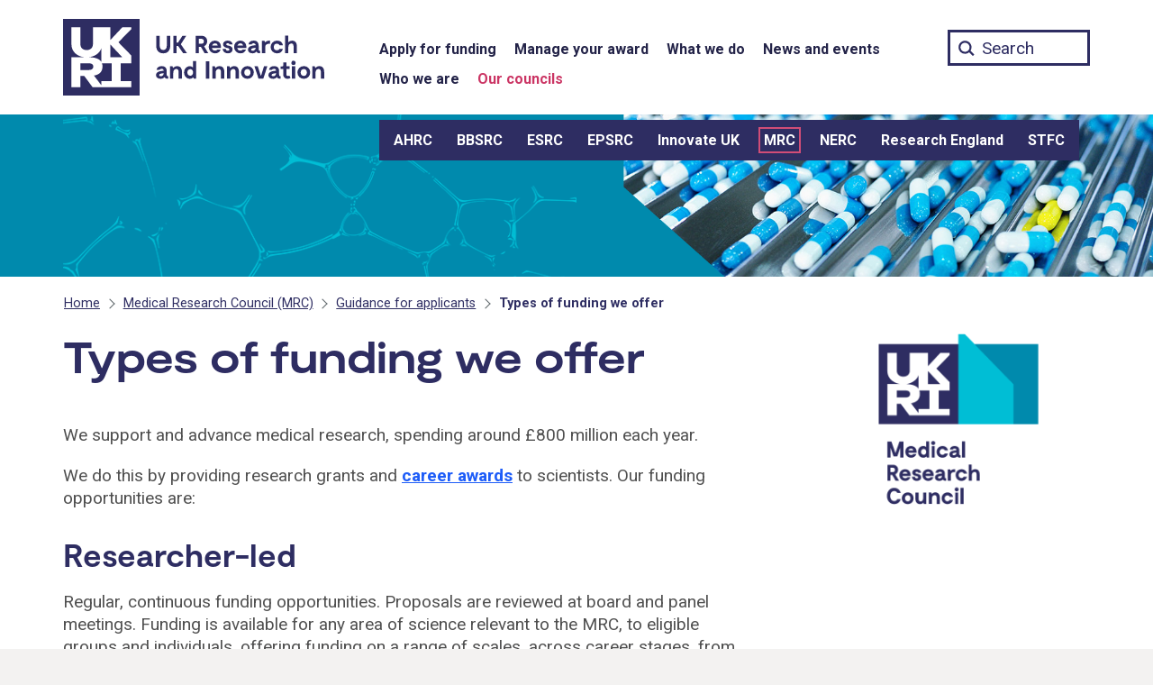

--- FILE ---
content_type: text/html; charset=UTF-8
request_url: https://www.ukri.org/councils/mrc/guidance-for-applicants/types-of-funding-we-offer/
body_size: 13425
content:
<!DOCTYPE html>
<html class="govuk-template " lang="en-GB">
<head>
    <meta charset="utf-8">
    <meta name="viewport" content="width=device-width,initial-scale=1">
	
	    <title>Types of funding we offer &#8211; MRC &#8211; UKRI</title>
<meta name='robots' content='max-image-preview:large' />
	<style>img:is([sizes="auto" i], [sizes^="auto," i]) { contain-intrinsic-size: 3000px 1500px }</style>
	<link rel='dns-prefetch' href='//cc.cdn.civiccomputing.com' />
<link rel='stylesheet' id='wp-block-library-css' href='https://www.ukri.org/wp-includes/css/dist/block-library/style.min.css?ver=6.7.4' type='text/css' media='all' />
<style id='classic-theme-styles-inline-css' type='text/css'>
/*! This file is auto-generated */
.wp-block-button__link{color:#fff;background-color:#32373c;border-radius:9999px;box-shadow:none;text-decoration:none;padding:calc(.667em + 2px) calc(1.333em + 2px);font-size:1.125em}.wp-block-file__button{background:#32373c;color:#fff;text-decoration:none}
</style>
<style id='global-styles-inline-css' type='text/css'>
:root{--wp--preset--aspect-ratio--square: 1;--wp--preset--aspect-ratio--4-3: 4/3;--wp--preset--aspect-ratio--3-4: 3/4;--wp--preset--aspect-ratio--3-2: 3/2;--wp--preset--aspect-ratio--2-3: 2/3;--wp--preset--aspect-ratio--16-9: 16/9;--wp--preset--aspect-ratio--9-16: 9/16;--wp--preset--color--black: #000000;--wp--preset--color--cyan-bluish-gray: #abb8c3;--wp--preset--color--white: #ffffff;--wp--preset--color--pale-pink: #f78da7;--wp--preset--color--vivid-red: #cf2e2e;--wp--preset--color--luminous-vivid-orange: #ff6900;--wp--preset--color--luminous-vivid-amber: #fcb900;--wp--preset--color--light-green-cyan: #7bdcb5;--wp--preset--color--vivid-green-cyan: #00d084;--wp--preset--color--pale-cyan-blue: #8ed1fc;--wp--preset--color--vivid-cyan-blue: #0693e3;--wp--preset--color--vivid-purple: #9b51e0;--wp--preset--gradient--vivid-cyan-blue-to-vivid-purple: linear-gradient(135deg,rgba(6,147,227,1) 0%,rgb(155,81,224) 100%);--wp--preset--gradient--light-green-cyan-to-vivid-green-cyan: linear-gradient(135deg,rgb(122,220,180) 0%,rgb(0,208,130) 100%);--wp--preset--gradient--luminous-vivid-amber-to-luminous-vivid-orange: linear-gradient(135deg,rgba(252,185,0,1) 0%,rgba(255,105,0,1) 100%);--wp--preset--gradient--luminous-vivid-orange-to-vivid-red: linear-gradient(135deg,rgba(255,105,0,1) 0%,rgb(207,46,46) 100%);--wp--preset--gradient--very-light-gray-to-cyan-bluish-gray: linear-gradient(135deg,rgb(238,238,238) 0%,rgb(169,184,195) 100%);--wp--preset--gradient--cool-to-warm-spectrum: linear-gradient(135deg,rgb(74,234,220) 0%,rgb(151,120,209) 20%,rgb(207,42,186) 40%,rgb(238,44,130) 60%,rgb(251,105,98) 80%,rgb(254,248,76) 100%);--wp--preset--gradient--blush-light-purple: linear-gradient(135deg,rgb(255,206,236) 0%,rgb(152,150,240) 100%);--wp--preset--gradient--blush-bordeaux: linear-gradient(135deg,rgb(254,205,165) 0%,rgb(254,45,45) 50%,rgb(107,0,62) 100%);--wp--preset--gradient--luminous-dusk: linear-gradient(135deg,rgb(255,203,112) 0%,rgb(199,81,192) 50%,rgb(65,88,208) 100%);--wp--preset--gradient--pale-ocean: linear-gradient(135deg,rgb(255,245,203) 0%,rgb(182,227,212) 50%,rgb(51,167,181) 100%);--wp--preset--gradient--electric-grass: linear-gradient(135deg,rgb(202,248,128) 0%,rgb(113,206,126) 100%);--wp--preset--gradient--midnight: linear-gradient(135deg,rgb(2,3,129) 0%,rgb(40,116,252) 100%);--wp--preset--font-size--small: 13px;--wp--preset--font-size--medium: 20px;--wp--preset--font-size--large: 36px;--wp--preset--font-size--x-large: 42px;--wp--preset--spacing--20: 0.44rem;--wp--preset--spacing--30: 0.67rem;--wp--preset--spacing--40: 1rem;--wp--preset--spacing--50: 1.5rem;--wp--preset--spacing--60: 2.25rem;--wp--preset--spacing--70: 3.38rem;--wp--preset--spacing--80: 5.06rem;--wp--preset--shadow--natural: 6px 6px 9px rgba(0, 0, 0, 0.2);--wp--preset--shadow--deep: 12px 12px 50px rgba(0, 0, 0, 0.4);--wp--preset--shadow--sharp: 6px 6px 0px rgba(0, 0, 0, 0.2);--wp--preset--shadow--outlined: 6px 6px 0px -3px rgba(255, 255, 255, 1), 6px 6px rgba(0, 0, 0, 1);--wp--preset--shadow--crisp: 6px 6px 0px rgba(0, 0, 0, 1);}:where(.is-layout-flex){gap: 0.5em;}:where(.is-layout-grid){gap: 0.5em;}body .is-layout-flex{display: flex;}.is-layout-flex{flex-wrap: wrap;align-items: center;}.is-layout-flex > :is(*, div){margin: 0;}body .is-layout-grid{display: grid;}.is-layout-grid > :is(*, div){margin: 0;}:where(.wp-block-columns.is-layout-flex){gap: 2em;}:where(.wp-block-columns.is-layout-grid){gap: 2em;}:where(.wp-block-post-template.is-layout-flex){gap: 1.25em;}:where(.wp-block-post-template.is-layout-grid){gap: 1.25em;}.has-black-color{color: var(--wp--preset--color--black) !important;}.has-cyan-bluish-gray-color{color: var(--wp--preset--color--cyan-bluish-gray) !important;}.has-white-color{color: var(--wp--preset--color--white) !important;}.has-pale-pink-color{color: var(--wp--preset--color--pale-pink) !important;}.has-vivid-red-color{color: var(--wp--preset--color--vivid-red) !important;}.has-luminous-vivid-orange-color{color: var(--wp--preset--color--luminous-vivid-orange) !important;}.has-luminous-vivid-amber-color{color: var(--wp--preset--color--luminous-vivid-amber) !important;}.has-light-green-cyan-color{color: var(--wp--preset--color--light-green-cyan) !important;}.has-vivid-green-cyan-color{color: var(--wp--preset--color--vivid-green-cyan) !important;}.has-pale-cyan-blue-color{color: var(--wp--preset--color--pale-cyan-blue) !important;}.has-vivid-cyan-blue-color{color: var(--wp--preset--color--vivid-cyan-blue) !important;}.has-vivid-purple-color{color: var(--wp--preset--color--vivid-purple) !important;}.has-black-background-color{background-color: var(--wp--preset--color--black) !important;}.has-cyan-bluish-gray-background-color{background-color: var(--wp--preset--color--cyan-bluish-gray) !important;}.has-white-background-color{background-color: var(--wp--preset--color--white) !important;}.has-pale-pink-background-color{background-color: var(--wp--preset--color--pale-pink) !important;}.has-vivid-red-background-color{background-color: var(--wp--preset--color--vivid-red) !important;}.has-luminous-vivid-orange-background-color{background-color: var(--wp--preset--color--luminous-vivid-orange) !important;}.has-luminous-vivid-amber-background-color{background-color: var(--wp--preset--color--luminous-vivid-amber) !important;}.has-light-green-cyan-background-color{background-color: var(--wp--preset--color--light-green-cyan) !important;}.has-vivid-green-cyan-background-color{background-color: var(--wp--preset--color--vivid-green-cyan) !important;}.has-pale-cyan-blue-background-color{background-color: var(--wp--preset--color--pale-cyan-blue) !important;}.has-vivid-cyan-blue-background-color{background-color: var(--wp--preset--color--vivid-cyan-blue) !important;}.has-vivid-purple-background-color{background-color: var(--wp--preset--color--vivid-purple) !important;}.has-black-border-color{border-color: var(--wp--preset--color--black) !important;}.has-cyan-bluish-gray-border-color{border-color: var(--wp--preset--color--cyan-bluish-gray) !important;}.has-white-border-color{border-color: var(--wp--preset--color--white) !important;}.has-pale-pink-border-color{border-color: var(--wp--preset--color--pale-pink) !important;}.has-vivid-red-border-color{border-color: var(--wp--preset--color--vivid-red) !important;}.has-luminous-vivid-orange-border-color{border-color: var(--wp--preset--color--luminous-vivid-orange) !important;}.has-luminous-vivid-amber-border-color{border-color: var(--wp--preset--color--luminous-vivid-amber) !important;}.has-light-green-cyan-border-color{border-color: var(--wp--preset--color--light-green-cyan) !important;}.has-vivid-green-cyan-border-color{border-color: var(--wp--preset--color--vivid-green-cyan) !important;}.has-pale-cyan-blue-border-color{border-color: var(--wp--preset--color--pale-cyan-blue) !important;}.has-vivid-cyan-blue-border-color{border-color: var(--wp--preset--color--vivid-cyan-blue) !important;}.has-vivid-purple-border-color{border-color: var(--wp--preset--color--vivid-purple) !important;}.has-vivid-cyan-blue-to-vivid-purple-gradient-background{background: var(--wp--preset--gradient--vivid-cyan-blue-to-vivid-purple) !important;}.has-light-green-cyan-to-vivid-green-cyan-gradient-background{background: var(--wp--preset--gradient--light-green-cyan-to-vivid-green-cyan) !important;}.has-luminous-vivid-amber-to-luminous-vivid-orange-gradient-background{background: var(--wp--preset--gradient--luminous-vivid-amber-to-luminous-vivid-orange) !important;}.has-luminous-vivid-orange-to-vivid-red-gradient-background{background: var(--wp--preset--gradient--luminous-vivid-orange-to-vivid-red) !important;}.has-very-light-gray-to-cyan-bluish-gray-gradient-background{background: var(--wp--preset--gradient--very-light-gray-to-cyan-bluish-gray) !important;}.has-cool-to-warm-spectrum-gradient-background{background: var(--wp--preset--gradient--cool-to-warm-spectrum) !important;}.has-blush-light-purple-gradient-background{background: var(--wp--preset--gradient--blush-light-purple) !important;}.has-blush-bordeaux-gradient-background{background: var(--wp--preset--gradient--blush-bordeaux) !important;}.has-luminous-dusk-gradient-background{background: var(--wp--preset--gradient--luminous-dusk) !important;}.has-pale-ocean-gradient-background{background: var(--wp--preset--gradient--pale-ocean) !important;}.has-electric-grass-gradient-background{background: var(--wp--preset--gradient--electric-grass) !important;}.has-midnight-gradient-background{background: var(--wp--preset--gradient--midnight) !important;}.has-small-font-size{font-size: var(--wp--preset--font-size--small) !important;}.has-medium-font-size{font-size: var(--wp--preset--font-size--medium) !important;}.has-large-font-size{font-size: var(--wp--preset--font-size--large) !important;}.has-x-large-font-size{font-size: var(--wp--preset--font-size--x-large) !important;}
:where(.wp-block-post-template.is-layout-flex){gap: 1.25em;}:where(.wp-block-post-template.is-layout-grid){gap: 1.25em;}
:where(.wp-block-columns.is-layout-flex){gap: 2em;}:where(.wp-block-columns.is-layout-grid){gap: 2em;}
:root :where(.wp-block-pullquote){font-size: 1.5em;line-height: 1.6;}
</style>
<link rel='stylesheet' id='main-css' href='https://www.ukri.org/wp-content/themes/ukri/templates/../build/main-a87619b5d3ba5b3d23ac241e99309388b64d1497.min.css?ver=6.7.4' type='text/css' media='all' />
<link rel='stylesheet' id='print-css' href='https://www.ukri.org/wp-content/themes/ukri/templates/../build/print-80bf81842a79cf0a80c131b00999dfd3f1f4b3e4.min.css?ver=6.7.4' type='text/css' media='print' />
<link rel='stylesheet' id='tablepress-default-css' href='https://www.ukri.org/wp-content/tablepress-combined.min.css?ver=10' type='text/css' media='all' />
<link rel='stylesheet' id='tablepress-responsive-tables-css' href='https://www.ukri.org/wp-content/plugins/tablepress-premium/modules/css/build/responsive-tables.css?ver=3.2.5' type='text/css' media='all' />
<link rel="https://api.w.org/" href="https://www.ukri.org/wp-json/" /><link rel="alternate" title="JSON" type="application/json" href="https://www.ukri.org/wp-json/wp/v2/council/26581" /><link rel="canonical" href="https://www.ukri.org/councils/mrc/guidance-for-applicants/types-of-funding-we-offer/" />
<link rel="icon" type="image/png" href="https://www.ukri.org/wp-content/themes/ukri/assets/img/favicon-16x16.png" sizes="16x16" />
<link rel="icon" type="image/png" href="https://www.ukri.org/wp-content/themes/ukri/assets/img/favicon-32x32.png" sizes="32x32" />
<link rel="icon" type="image/png" href="https://www.ukri.org/wp-content/themes/ukri/assets/img/favicon-96x96.png" sizes="96x96" />
<link rel="apple-touch-icon" type="image/png" href="https://www.ukri.org/wp-content/themes/ukri/assets/img/apple-icon-120x120.png" sizes="120x120" />
<link rel="apple-touch-icon" type="image/png" href="https://www.ukri.org/wp-content/themes/ukri/assets/img/apple-icon-152x152.png" sizes="152x152" />
<link rel="apple-touch-icon" type="image/png" href="https://www.ukri.org/wp-content/themes/ukri/assets/img/apple-icon-180x180.png" sizes="180x180" />
<link rel="icon" href="https://www.ukri.org/wp-content/uploads/2020/12/cropped-ukri-site-icon-32x32.png" sizes="32x32" />
<link rel="icon" href="https://www.ukri.org/wp-content/uploads/2020/12/cropped-ukri-site-icon-192x192.png" sizes="192x192" />
<link rel="apple-touch-icon" href="https://www.ukri.org/wp-content/uploads/2020/12/cropped-ukri-site-icon-180x180.png" />
<meta name="msapplication-TileImage" content="https://www.ukri.org/wp-content/uploads/2020/12/cropped-ukri-site-icon-270x270.png" />
		<style type="text/css" id="wp-custom-css">
			.menu-item-3623 .sub-menu {
  display: none !important;
}

@media print {
	.tablepress-scroll-wrapper {
		overflow: unset;
	}
}
		</style>
			<meta name="twitter:card" content="summary_large_image">
	<meta property="og:url" content="https://www.ukri.org/councils/mrc/guidance-for-applicants/types-of-funding-we-offer/">
	<meta property="og:title" content="Types of funding we offer &#8211; MRC">
	<meta name="description" property="og:description" content="We support and advance medical research, spending around £800 million each year.">
	<meta property="og:image" content="https://www.ukri.org/wp-content/themes/ukri/assets/img/sm-mrc-2-niaid.jpg">
	<meta property="og:image:alt" content="">
	<meta name="twitter:image:alt" content="">
	
	<script>
  	// Define dataLayer and the gtag function.
  	window.dataLayer = window.dataLayer || [];
  	function gtag(){dataLayer.push(arguments);}
  	// Set default consent to 'denied'
	gtag('consent', 'default', {
		'ad_storage': 'denied',
		'ad_user_data': 'denied',
		'ad_personalization': 'denied',
		'analytics_storage': 'denied',
		'wait_for_update': 500
	});
	</script>
	<!-- Google Tag Manager -->
	<script>(function(w,d,s,l,i){w[l]=w[l]||[];w[l].push({'gtm.start':
	new Date().getTime(),event:'gtm.js'});var f=d.getElementsByTagName(s)[0],
	j=d.createElement(s),dl=l!='dataLayer'?'&l='+l:'';j.async=true;j.src=
	'https://www.googletagmanager.com/gtm.js?id='+i+dl;f.parentNode.insertBefore(j,f);
	})(window,document,'script','dataLayer','GTM-W522DW8');</script>
	<!-- End Google Tag Manager -->
</head>
<body class="council-template council-template-template-landing-page-sidebar council-template-template-landing-page-sidebar-php single single-council postid-26581 govuk-template__body ukri__body">
        <script>
        document.body.className = ((document.body.className) ? document.body.className + ' js-enabled' : 'js-enabled');
    </script>

    <div class="ukri-main-content">
        <header class="govuk-header ukri-header" data-module="govuk-header" style="background-color: transparent;">
	<a href="#skipnav-target" class="govuk-skip-link ukri-skip-link" id="skip">Skip to main content</a>
    <div class="govuk-header__container ukri-header__container">
        <nav aria-label="Main">
            <div class="ukri-header__top-container">
                <div class="govuk-width-container">
                    <div class="govuk-grid-row">
                        <div class="govuk-grid-column-one-third ukri-header__container-left">
                            <div class="govuk-header__logo ukri-header__logo">
                                <a class="ukri-header__link ukri-home__link" href="/">
                                    <svg id="UKRI-RGB" class="ukri-logo" xmlns="http://www.w3.org/2000/svg" viewBox="0 0 300 85" focusable="false"><defs><style>.cls-1{fill:#2e2d62;}.cls-2{fill:#fff;}</style></defs><title>UK Research and Innovation home</title><path class="cls-1" d="M119,29.75c0,5.93-3.5,8.42-7.75,8.42s-7.81-2.49-7.81-8.42v-11h3.83V29.48c0,3.14,1.33,5,4,5s3.91-1.9,3.91-5V18.72H119Z"/><path class="cls-1" d="M127.69,29.89h-1.6V38h-3.7V18.72h3.7V26.3h1.55l4.88-7.58h4.22l-6,9.38,6.83,9.9h-4.25Z"/><path class="cls-1" d="M157.13,38,153,30.94h-2.29V38h-3.5V18.72H154a5.72,5.72,0,0,1,6,5.43,4.17,4.17,0,0,1,0,.5,6.14,6.14,0,0,1-3.48,5.63L161.21,38Zm-6.4-10.51h3a2.63,2.63,0,0,0,2.63-2.61,1.48,1.48,0,0,0,0-.21,2.42,2.42,0,0,0-2.27-2.55h-3.35Z"/><path class="cls-1" d="M175.31,32.18H165.24a3.49,3.49,0,0,0,3.62,2.87,3.23,3.23,0,0,0,2.67-1.16H175a6.57,6.57,0,0,1-6.26,4.28,6.93,6.93,0,0,1-7-6.86V31a6.71,6.71,0,0,1,6.49-6.92h.39C172.17,24.1,175.75,26.55,175.31,32.18Zm-9.85-2.79h6.21a2.81,2.81,0,0,0-2.92-2.29,3.42,3.42,0,0,0-3.29,2.29Z"/><path class="cls-1" d="M182.84,27c-1.15,0-1.65.58-1.65,1.16,0,.94,1.24,1.21,2.07,1.38,2.45.52,4.94,1.27,4.94,4.19s-2.35,4.42-5.19,4.42c-3.17,0-5.63-1.93-5.79-4.86h3.39a2.07,2.07,0,0,0,2.22,1.91h.1c1.4,0,1.74-.74,1.74-1.32,0-1-1-1.32-1.91-1.54-1.63-.36-5.13-1-5.13-4.17,0-2.71,2.59-4.08,5.27-4.08,3.09,0,5.13,1.87,5.3,4.19h-3.4A1.78,1.78,0,0,0,182.84,27Z"/><path class="cls-1" d="M203.45,32.18H193.38A3.49,3.49,0,0,0,197,35.05a3.23,3.23,0,0,0,2.67-1.16h3.48a6.57,6.57,0,0,1-6.26,4.28,6.93,6.93,0,0,1-7-6.86V31a6.7,6.7,0,0,1,6.47-6.92h.4C200.31,24.1,203.9,26.55,203.45,32.18Zm-9.85-2.79h6.21a2.81,2.81,0,0,0-2.92-2.29,3.43,3.43,0,0,0-3.29,2.29Z"/><path class="cls-1" d="M218.77,35.38V38h-.83c-1.6,0-2.73-.58-3.2-1.77a5.06,5.06,0,0,1-4.36,1.91c-3.12,0-5.11-1.6-5.11-4.09,0-4.3,5.88-4.69,8.53-4.83-.06-1.6-.94-2.17-2.35-2.17-2,0-2.09,1.18-2.09,1.18h-3.45c.25-2.45,2.26-4.16,5.63-4.16s5.6,1.62,5.6,5.62v3.67C217.14,35,217.72,35.38,218.77,35.38Zm-5-3.15V32c-2.51.27-5,.58-5,2,0,2.07,4.75,1.9,5-1.77Z"/><path class="cls-1" d="M229.64,24.1v3.53a6.22,6.22,0,0,0-1.22-.11c-1.93,0-3.94,1-3.94,3.53v7h-3.67V24.23h2.81l.5,1.52h.44a5.83,5.83,0,0,1,4.22-1.65Z"/><path class="cls-1" d="M237.44,38.17a6.9,6.9,0,0,1-7-6.8v-.2a7,7,0,0,1,6.94-7.06h.18a6.61,6.61,0,0,1,6.6,5.18H240.4a3.21,3.21,0,0,0-2.92-1.85A3.52,3.52,0,0,0,234,31v.14a3.52,3.52,0,0,0,3.34,3.7h.14a3.17,3.17,0,0,0,2.81-1.66h3.78A6.69,6.69,0,0,1,237.44,38.17Z"/><path class="cls-1" d="M259.6,30.55V38h-3.7V31.38c0-1.35.22-4.08-2.26-4.08-1.22,0-3.56.63-3.56,4.24V38h-3.7V18.44h3.51v7.23h.47a5.34,5.34,0,0,1,4-1.57C257.89,24.1,259.6,26.74,259.6,30.55Z"/><path class="cls-1" d="M116.68,63.64v2.65h-.82c-1.6,0-2.74-.58-3.2-1.76a5.07,5.07,0,0,1-4.36,1.9c-3.12,0-5.11-1.6-5.11-4.08,0-4.31,5.88-4.69,8.53-4.83-.06-1.6-.94-2.18-2.35-2.18-2,0-2.09,1.18-2.09,1.18h-3.45c.25-2.45,2.26-4.16,5.63-4.16s5.6,1.63,5.6,5.63v3.67C115.06,63.26,115.64,63.64,116.68,63.64Zm-5-3.14v-.28c-2.51.28-5,.58-5,2,0,2.11,4.76,2,5-1.72Z"/><path class="cls-1" d="M132,58.81v7.48h-3.7V59.64c0-.47.33-3.94-2.32-4.08-1.3-.08-3.61.63-3.61,4.25v6.48h-3.64V52.5h2.81l.47,1.68h.47a5.29,5.29,0,0,1,4.19-1.82C130.23,52.36,132,55,132,58.81Z"/><path class="cls-1" d="M147.78,46.7V66.29h-2.71L144.69,65h-.42a4.55,4.55,0,0,1-3.5,1.46c-3.5,0-6.43-2.87-6.43-7s2.93-7,6.43-7A4.57,4.57,0,0,1,144.33,54V46.7Zm-3.45,12.69c0-2.29-1.24-3.64-3-3.64a3.66,3.66,0,0,0,0,7.29C143.09,63,144.33,61.68,144.33,59.39Z"/><path class="cls-1" d="M162.37,66.29h-3.83V47h3.83Z"/><path class="cls-1" d="M179,58.81v7.48h-3.67V59.64c0-.47.33-3.94-2.32-4.08-1.3-.08-3.62.63-3.62,4.25v6.48h-3.64V52.5h2.82l.47,1.68h.46a5.31,5.31,0,0,1,4.2-1.82C177.3,52.36,179,55,179,58.81Z"/><path class="cls-1" d="M195.26,58.81v7.48h-3.67V59.64c0-.47.33-3.94-2.32-4.08-1.3-.08-3.61.63-3.61,4.25v6.48H182V52.5h2.82l.47,1.68h.47A5.25,5.25,0,0,1,190,52.36C193.52,52.36,195.26,55,195.26,58.81Z"/><path class="cls-1" d="M197.63,59.42a6.91,6.91,0,0,1,6.76-7.06h.36a6.79,6.79,0,0,1,7,6.57v.43A6.88,6.88,0,0,1,205,66.42h-.38a6.8,6.8,0,0,1-7-6.56Zm10.48,0c0-2.15-1.27-3.83-3.36-3.83a3.85,3.85,0,0,0,0,7.67c2.09,0,3.36-1.71,3.36-3.87Z"/><path class="cls-1" d="M226.79,52.5l-4.47,13.79H217L212.5,52.5h3.67l3.2,10.15h.55l3.2-10.15Z"/><path class="cls-1" d="M241.5,63.64v2.65h-.83c-1.6,0-2.73-.58-3.2-1.76a5.07,5.07,0,0,1-4.36,1.9c-3.12,0-5.1-1.6-5.1-4.08,0-4.31,5.87-4.69,8.52-4.83-.05-1.6-.94-2.18-2.34-2.18-2,0-2.1,1.18-2.1,1.18h-3.45c.25-2.45,2.26-4.16,5.63-4.16s5.6,1.63,5.6,5.63v3.67C239.87,63.26,240.45,63.64,241.5,63.64Zm-5-3.14v-.28c-2.51.28-5,.58-5,2,0,2.11,4.76,2,5-1.72Z"/><path class="cls-1" d="M252.59,65.27a4.85,4.85,0,0,1-3.28,1.16,4.65,4.65,0,0,1-4.93-4.35,1.77,1.77,0,0,1,0-.23v-6.4h-2.76V52.74H243a1.5,1.5,0,0,0,1.57-1.42.67.67,0,0,0,0-.2V48.36h3.34V52.5h3.47v3H247.9v6.18a1.68,1.68,0,0,0,1.71,1.65h0a3.62,3.62,0,0,0,1.6-.47Z"/><path class="cls-1" d="M253.5,48.63a2.34,2.34,0,0,1,2.34-2.34h0a2.32,2.32,0,0,1,2.32,2.32v0a2.35,2.35,0,1,1-4.69,0Zm4.14,17.66h-3.53V52.5h3.53Z"/><path class="cls-1" d="M260.2,59.42A6.91,6.91,0,0,1,267,52.36h.36a6.78,6.78,0,0,1,7,6.55v.45a6.88,6.88,0,0,1-6.71,7.06h-.38a6.8,6.8,0,0,1-7-6.56Zm10.49,0c0-2.15-1.27-3.83-3.37-3.83a3.85,3.85,0,0,0,0,7.67c2.1,0,3.37-1.71,3.37-3.87Z"/><path class="cls-1" d="M289.89,58.81v7.48h-3.67V59.64c0-.47.33-3.94-2.32-4.08-1.29-.08-3.61.63-3.61,4.25v6.48h-3.64V52.5h2.81l.47,1.68h.47a5.29,5.29,0,0,1,4.19-1.82C288.15,52.36,289.89,55,289.89,58.81Z"/><rect class="cls-1" width="85" height="85"/><path class="cls-2" d="M75.65,9.35H65.73L52.41,23.54V9.35H33.16V28.19c0,4-3,6.37-6.95,6.37s-6.94-2.34-6.94-6.37V9.35H9.35v19c0,8.5,6.87,13.38,14.61,14.17H9.35V75.65h9.92V63.36h4.32l9.16,12.29h42.9V69H64V49.19H75.65V40.45L61.44,25.9,75.65,11.4Zm-33.15,23V47.74c-2.11-3.57-7-5.22-14.17-5.24,6.43-.65,12.37-4.12,14.17-10.14ZM19.27,49.19h9.06c3.73,0,5.24,1.45,5.24,3.72s-1.51,3.76-5.24,3.76H19.27ZM54.12,69H42.5v4.6L34.32,62.88c6.23-1.15,9.44-4.37,9.44-10a11,11,0,0,0-.58-3.72H54.12ZM65.73,42.5H52.41V28.27Z"/>
</svg>
                                </a>
                            </div>
                            <button type="button" class="govuk-header__menu-button govuk-js-header-toggle ukri-menu-toggle" aria-controls="navigation" aria-label="Show or hide top level navigation"><span class="lines"></span></button>
                        </div>
                        <div class="govuk-grid-column-two-thirds ukri-header__container-right">
                            <div class="ukri-nav ukri-nav__main-container">
    <div class="ukri-nav__main">
        <div role="navigation" aria-label="Top level">
            <div class="govuk-width-container"><ul id="menu-menu-1" class="govuk-header__navigation"><li id="menu-item-3622" class="menu-item menu-item-type-post_type menu-item-object-page menu-item-3622"><a href="https://www.ukri.org/apply-for-funding/" class="ukri-header__link ukri-menu__link">Apply for funding</a></li>
<li id="menu-item-33391" class="menu-item menu-item-type-post_type menu-item-object-page menu-item-33391"><a href="https://www.ukri.org/manage-your-award/" class="ukri-header__link ukri-menu__link">Manage your award</a></li>
<li id="menu-item-3623" class="menu-item menu-item-type-post_type menu-item-object-page menu-item-3623"><a href="https://www.ukri.org/what-we-do/" class="ukri-header__link ukri-menu__link">What we do</a></li>
<li id="menu-item-54344" class="menu-item menu-item-type-post_type menu-item-object-page menu-item-54344"><a href="https://www.ukri.org/news-and-events/" class="ukri-header__link ukri-menu__link">News and events</a></li>
<li id="menu-item-13" class="menu-item menu-item-type-post_type menu-item-object-page menu-item-13"><a href="https://www.ukri.org/who-we-are/" class="ukri-header__link ukri-menu__link">Who we are</a></li>
<li id="menu-item-41" class="menu-item menu-item-type-post_type menu-item-object-page menu-item-41 current-menu-parent current-menu-ancestor"><a href="https://www.ukri.org/councils/" class="ukri-header__link ukri-menu__link">Our councils</a></li>
</ul></div>        </div>
    </div>
</div>
                            <div class="ukri-search__container">
                                <form action="/" method="get" role="search">
                                    <label for="ukri-search__box">Search term</label>
                                    <input class="govuk-input ukri-search__box" id="ukri-search__box" name="st" type="text" maxlength="65" placeholder="Search">
                                </form>
                            </div>
                        </div>
                    </div>
                </div>
            </div>

            <div class="ukri-nav__secondary-container">
                <div class="govuk-width-container">
                    <div class="govuk-grid-row">
                        <div class="govuk-grid-column-one-third ukri-header__container-left">
                        </div>
                        <div class="govuk-grid-column-two-thirds ukri-header__container-right">
                            <div class="ukri-nav">
    <div class="ukri-nav__secondary" role="navigation" aria-label="Secondary">
		<div class="ukri-nav__secondary-inline"><ul id="navigation" class="govuk-header__navigation"><li class="menu-item menu-item-type-post_type menu-item-object-page menu-item-has-children menu-item-3622"><a href="https://www.ukri.org/apply-for-funding/" class="ukri-header__link ukri-sub-menu__link">Apply for funding</a>
<ul class="sub-menu">
	<li id="menu-item-3838" class="menu-item menu-item-type-post_type_archive menu-item-object-opportunity menu-item-3838"><a href="https://www.ukri.org/opportunity/" class="ukri-header__link ukri-sub-menu__link">Funding finder</a></li>
	<li id="menu-item-153993" class="menu-item menu-item-type-post_type menu-item-object-page menu-item-153993"><a href="https://www.ukri.org/apply-for-funding/before-you-apply/" class="ukri-header__link ukri-sub-menu__link">Before you apply</a></li>
	<li id="menu-item-153994" class="menu-item menu-item-type-post_type menu-item-object-page menu-item-153994"><a href="https://www.ukri.org/apply-for-funding/develop-your-application/" class="ukri-header__link ukri-sub-menu__link">Develop your application</a></li>
	<li id="menu-item-7952" class="menu-item menu-item-type-post_type menu-item-object-page menu-item-7952"><a href="https://www.ukri.org/apply-for-funding/how-we-make-decisions/" class="ukri-header__link ukri-sub-menu__link">How we make decisions</a></li>
	<li id="menu-item-87906" class="menu-item menu-item-type-post_type menu-item-object-page menu-item-87906"><a href="https://www.ukri.org/apply-for-funding/improving-your-funding-experience/" class="ukri-header__link ukri-sub-menu__link">Improving your funding experience</a></li>
	<li id="menu-item-23195" class="menu-item menu-item-type-post_type menu-item-object-page menu-item-23195"><a href="https://www.ukri.org/apply-for-funding/horizon-europe/" class="ukri-header__link ukri-sub-menu__link">Horizon Europe</a></li>
</ul>
</li>
<li class="menu-item menu-item-type-post_type menu-item-object-page menu-item-has-children menu-item-33391"><a href="https://www.ukri.org/manage-your-award/" class="ukri-header__link ukri-sub-menu__link">Manage your award</a>
<ul class="sub-menu">
	<li id="menu-item-33392" class="menu-item menu-item-type-post_type menu-item-object-page menu-item-33392"><a href="https://www.ukri.org/manage-your-award/accepting-your-offer/" class="ukri-header__link ukri-sub-menu__link">Accept your offer</a></li>
	<li id="menu-item-33393" class="menu-item menu-item-type-post_type menu-item-object-page menu-item-33393"><a href="https://www.ukri.org/manage-your-award/getting-your-funding/" class="ukri-header__link ukri-sub-menu__link">Getting your funding</a></li>
	<li id="menu-item-33395" class="menu-item menu-item-type-post_type menu-item-object-page menu-item-33395"><a href="https://www.ukri.org/manage-your-award/meeting-ukri-terms-and-conditions-for-funding/" class="ukri-header__link ukri-sub-menu__link">UKRI terms and conditions</a></li>
	<li id="menu-item-33396" class="menu-item menu-item-type-post_type menu-item-object-page menu-item-33396"><a href="https://www.ukri.org/manage-your-award/requesting-a-change-to-your-project/" class="ukri-header__link ukri-sub-menu__link">Request a change</a></li>
	<li id="menu-item-33397" class="menu-item menu-item-type-post_type menu-item-object-page menu-item-33397"><a href="https://www.ukri.org/manage-your-award/reporting-your-projects-outcomes/" class="ukri-header__link ukri-sub-menu__link">Report your outcomes</a></li>
	<li id="menu-item-33398" class="menu-item menu-item-type-post_type menu-item-object-page menu-item-33398"><a href="https://www.ukri.org/manage-your-award/reporting-your-projects-spending/" class="ukri-header__link ukri-sub-menu__link">Report your spending</a></li>
	<li id="menu-item-33399" class="menu-item menu-item-type-post_type menu-item-object-page menu-item-33399"><a href="https://www.ukri.org/manage-your-award/publishing-your-research-findings/" class="ukri-header__link ukri-sub-menu__link">Publish your findings</a></li>
</ul>
</li>
<li class="menu-item menu-item-type-post_type menu-item-object-page menu-item-has-children menu-item-3623"><a href="https://www.ukri.org/what-we-do/" class="ukri-header__link ukri-sub-menu__link">What we do</a>
<ul class="sub-menu">
	<li id="menu-item-53955" class="menu-item menu-item-type-post_type menu-item-object-page menu-item-53955"><a href="https://www.ukri.org/what-we-do/browse-our-areas-of-investment-and-support/" class="ukri-header__link ukri-sub-menu__link">Browse our areas of investment and support</a></li>
	<li id="menu-item-40285" class="menu-item menu-item-type-post_type menu-item-object-page menu-item-40285"><a href="https://www.ukri.org/what-we-do/what-we-have-funded/" class="ukri-header__link ukri-sub-menu__link">What we’ve funded</a></li>
	<li id="menu-item-91862" class="menu-item menu-item-type-custom menu-item-object-custom menu-item-91862"><a href="/what-we-offer/international-funding/" class="ukri-header__link ukri-sub-menu__link">International</a></li>
	<li id="menu-item-118297" class="menu-item menu-item-type-post_type menu-item-object-page menu-item-118297"><a href="https://www.ukri.org/what-we-do/investing-across-the-uk/" class="ukri-header__link ukri-sub-menu__link">Investing across the UK</a></li>
	<li id="menu-item-15720" class="menu-item menu-item-type-post_type menu-item-object-page menu-item-15720"><a href="https://www.ukri.org/what-we-do/developing-people-and-skills/" class="ukri-header__link ukri-sub-menu__link">Career development</a></li>
	<li id="menu-item-53960" class="menu-item menu-item-type-post_type menu-item-object-page menu-item-53960"><a href="https://www.ukri.org/what-we-do/supporting-collaboration/" class="ukri-header__link ukri-sub-menu__link">Supporting collaboration</a></li>
	<li id="menu-item-15718" class="menu-item menu-item-type-post_type menu-item-object-page menu-item-15718"><a href="https://www.ukri.org/what-we-do/creating-world-class-research-and-innovation-infrastructure/" class="ukri-header__link ukri-sub-menu__link">Infrastructure</a></li>
	<li id="menu-item-15716" class="menu-item menu-item-type-post_type menu-item-object-page menu-item-15716"><a href="https://www.ukri.org/what-we-do/supporting-healthy-research-and-innovation-culture/" class="ukri-header__link ukri-sub-menu__link">Research culture</a></li>
	<li id="menu-item-54107" class="menu-item menu-item-type-post_type menu-item-object-page menu-item-54107"><a href="https://www.ukri.org/what-we-do/research-sustainability/" class="ukri-header__link ukri-sub-menu__link">#53937 (no title)</a></li>
	<li id="menu-item-15715" class="menu-item menu-item-type-post_type menu-item-object-page menu-item-15715"><a href="https://www.ukri.org/what-we-do/public-engagement/" class="ukri-header__link ukri-sub-menu__link">Public engagement</a></li>
</ul>
</li>
<li class="menu-item menu-item-type-post_type menu-item-object-page menu-item-has-children menu-item-54344"><a href="https://www.ukri.org/news-and-events/" class="ukri-header__link ukri-sub-menu__link">News and events</a>
<ul class="sub-menu">
	<li id="menu-item-148591" class="menu-item menu-item-type-post_type_archive menu-item-object-news menu-item-148591"><a href="https://www.ukri.org/news/" class="ukri-header__link ukri-sub-menu__link">News</a></li>
	<li id="menu-item-174434" class="menu-item menu-item-type-post_type menu-item-object-page menu-item-174434"><a href="https://www.ukri.org/news-and-events/lives-and-livelihoods/" class="ukri-header__link ukri-sub-menu__link">How we improve lives and livelihoods</a></li>
	<li id="menu-item-72697" class="menu-item menu-item-type-post_type menu-item-object-page menu-item-72697"><a href="https://www.ukri.org/news-and-events/101-jobs-that-change-the-world/" class="ukri-header__link ukri-sub-menu__link">101 jobs that change the world</a></li>
	<li id="menu-item-148592" class="menu-item menu-item-type-post_type_archive menu-item-object-event menu-item-148592"><a href="https://www.ukri.org/events/" class="ukri-header__link ukri-sub-menu__link">Events</a></li>
	<li id="menu-item-148590" class="menu-item menu-item-type-post_type menu-item-object-page current_page_parent menu-item-148590"><a href="https://www.ukri.org/blog/" class="ukri-header__link ukri-sub-menu__link">Blog</a></li>
</ul>
</li>
<li class="menu-item menu-item-type-post_type menu-item-object-page menu-item-has-children menu-item-13"><a href="https://www.ukri.org/who-we-are/" class="ukri-header__link ukri-sub-menu__link">Who we are</a>
<ul class="sub-menu">
	<li id="menu-item-3465" class="menu-item menu-item-type-post_type menu-item-object-page menu-item-3465"><a href="https://www.ukri.org/who-we-are/about-uk-research-and-innovation/" class="ukri-header__link ukri-sub-menu__link">About UK Research and Innovation</a></li>
	<li id="menu-item-103286" class="menu-item menu-item-type-post_type menu-item-object-page menu-item-103286"><a href="https://www.ukri.org/who-we-are/our-vision-and-strategy/" class="ukri-header__link ukri-sub-menu__link">Our vision and strategy</a></li>
	<li id="menu-item-72859" class="menu-item menu-item-type-post_type menu-item-object-page menu-item-72859"><a href="https://www.ukri.org/who-we-are/how-we-are-governed/" class="ukri-header__link ukri-sub-menu__link">How we’re governed</a></li>
	<li id="menu-item-3799" class="menu-item menu-item-type-post_type menu-item-object-page menu-item-3799"><a href="https://www.ukri.org/who-we-are/who-we-fund/" class="ukri-header__link ukri-sub-menu__link">Who we fund</a></li>
	<li id="menu-item-73203" class="menu-item menu-item-type-post_type menu-item-object-page menu-item-73203"><a href="https://www.ukri.org/who-we-are/how-we-are-doing/" class="ukri-header__link ukri-sub-menu__link">How we’re doing</a></li>
	<li id="menu-item-3384" class="menu-item menu-item-type-post_type menu-item-object-page menu-item-3384"><a href="https://www.ukri.org/who-we-are/policies-standards-and-data/" class="ukri-header__link ukri-sub-menu__link">Policies, standards and data</a></li>
	<li id="menu-item-3385" class="menu-item menu-item-type-post_type menu-item-object-page menu-item-3385"><a href="https://www.ukri.org/who-we-are/work-for-us/" class="ukri-header__link ukri-sub-menu__link">Work for us: jobs and advisory roles</a></li>
	<li id="menu-item-3466" class="menu-item menu-item-type-post_type menu-item-object-page menu-item-3466"><a href="https://www.ukri.org/who-we-are/contact-us/" class="ukri-header__link ukri-sub-menu__link">Contact us</a></li>
</ul>
</li>
<li class="menu-item menu-item-type-post_type menu-item-object-page menu-item-has-children menu-item-41 current-menu-parent current-menu-ancestor"><a href="https://www.ukri.org/councils/" class="ukri-header__link ukri-sub-menu__link">Our councils</a>
<ul class="sub-menu">
	<li id="menu-item-880" class="menu-item menu-item-type-post_type menu-item-object-council menu-item-880"><a href="https://www.ukri.org/councils/ahrc/" class="ukri-header__link ukri-sub-menu__link">AHRC</a></li>
	<li id="menu-item-879" class="menu-item menu-item-type-post_type menu-item-object-council menu-item-879"><a href="https://www.ukri.org/councils/bbsrc/" class="ukri-header__link ukri-sub-menu__link">BBSRC</a></li>
	<li id="menu-item-878" class="menu-item menu-item-type-post_type menu-item-object-council menu-item-878"><a href="https://www.ukri.org/councils/esrc/" class="ukri-header__link ukri-sub-menu__link">ESRC</a></li>
	<li id="menu-item-877" class="menu-item menu-item-type-post_type menu-item-object-council menu-item-877"><a href="https://www.ukri.org/councils/epsrc/" class="ukri-header__link ukri-sub-menu__link">EPSRC</a></li>
	<li id="menu-item-876" class="menu-item menu-item-type-post_type menu-item-object-council menu-item-876"><a href="https://www.ukri.org/councils/innovate-uk/" class="ukri-header__link ukri-sub-menu__link">Innovate UK</a></li>
	<li id="menu-item-875" class="menu-item menu-item-type-post_type menu-item-object-council current-council-ancestor menu-item-875"><a href="https://www.ukri.org/councils/mrc/" class="ukri-header__link ukri-sub-menu__link">MRC</a></li>
	<li id="menu-item-874" class="menu-item menu-item-type-post_type menu-item-object-council menu-item-874"><a href="https://www.ukri.org/councils/nerc/" class="ukri-header__link ukri-sub-menu__link">NERC</a></li>
	<li id="menu-item-873" class="menu-item menu-item-type-post_type menu-item-object-council menu-item-873"><a href="https://www.ukri.org/councils/research-england/" class="ukri-header__link ukri-sub-menu__link">Research England</a></li>
	<li id="menu-item-872" class="menu-item menu-item-type-post_type menu-item-object-council menu-item-872"><a href="https://www.ukri.org/councils/stfc/" class="ukri-header__link ukri-sub-menu__link">STFC</a></li>
</ul>
</li>
<li class="ukri-search__box-mobile"><div class="ukri-search__container"><form action="/" method="get" role="search"><label for="ukri-search__box-mobile">Search term</label><input class="govuk-input ukri-search__box" id="ukri-search__box-mobile" name="st" type="text" placeholder="Search"></form></div></li></ul></div>    </div>
</div>                        </div>
                    </div>
                </div>
            </div>
        </nav>

        
            <!-- If Council subpage -->
            			<div class="council-banner-area council-banner-mrc">
				<div class="council-banner-image banner0"></div>
				<div class="govuk-width-container council-banner-container">
					<img src="/wp-content/themes/ukri/assets/img/banner-mrc-pattern.png" class="council-pattern" alt="">
					<img src="/wp-content/themes/ukri/assets/img/banner-mrc-frame.png" class="council-frame" alt="">
				</div>
			</div>
		
		
    </div>
</header>
        
    <div class="govuk-width-container breadcrumbs">
        <div class="govuk-grid-row">
            <div class="govuk-breadcrumbs ukri-breadcrumbs">
                <nav aria-label="Breadcrumbs">
                <ol class="govuk-breadcrumbs__list ukri-breadcrumbs__list">
                    <li class="govuk-breadcrumbs__list-item ukri-breadcrumbs__list-item"><a class="ukri-breadcrumbs__link" href="https://www.ukri.org">Home</a></li><li class="govuk-breadcrumbs__list-item ukri-breadcrumbs__list-item"><a class="ukri-breadcrumbs__link" href="https://www.ukri.org/councils/mrc/">Medical Research Council (MRC)</a></li><li class="govuk-breadcrumbs__list-item ukri-breadcrumbs__list-item"><a class="ukri-breadcrumbs__link" href="https://www.ukri.org/councils/mrc/guidance-for-applicants/">Guidance for applicants</a></li><li class="govuk-breadcrumbs__list-item ukri-breadcrumbs__list-item">Types of funding we offer </li>                  </ol>
              </nav>
            </div>
        </div>
    </div>
    </div>
		  
    <main class="govuk-main-wrapper ukri-main-content" id="main-content">

        
<div class="govuk-width-container">
				<a href="https://www.ukri.org/councils/mrc/" class="council-subpage-logo__container" title="MRC home"><img src="https://www.ukri.org/wp-content/uploads/2022/03/ukri-mrc-square-logo.png" class="council-subpage-logo" alt="Medical Research Council"></a>
			<h1 class="govuk-heading-xl main-area__page-title" id="skipnav-target">Types of funding we offer<span class="govuk-visually-hidden"> - MRC</span></h1>	<div class="govuk-grid-row">
		<div class="govuk-grid-column-two-thirds-from-desktop landing-page-content">
							<div class="entry-content govuk-!-margin-bottom-6">
					<p>We support and advance medical research, spending around £800 million each year.</p>
<p>We do this by providing research grants and <a href="/councils/mrc/career-and-skills-development/">career awards</a> to scientists. Our funding opportunities are:</p>
<h2>Researcher-led</h2>
<p>Regular, continuous funding opportunities. Proposals are reviewed at board and panel meetings. Funding is available for any area of science relevant to the MRC, to eligible groups and individuals, offering funding on a range of scales, across career stages, from fundamental to translational research.</p>
<h2>MRC strategic</h2>
<p>Funding opportunities in a specific research area defined by the MRC, usually for a one-off call or a time-limited period. Proposals may have special application and review mechanisms.</p>
<div class="ukri-callout-box">
<p><a href="https://www.ukri.org/opportunity/">Search funding opportunities</a></p>
</div>
<p>We also support research through our <a href="/about-us/mrc/institutes-units-and-centres/">institutes, units and centres</a>. Some are highly focused on <a href="/councils/mrc/remit-programmes-and-priorities/">specific science areas</a> overseen by a <a href="/about-us/mrc/board-and-panel-membership/">board or panel,</a> others have a very broad research remit.</p>
<h2>About our funding opportunities</h2>
<p><a href="/councils/mrc/guidance-for-applicants/types-of-funding-we-offer/mrc-industry-collaboration-framework-icf/">The MRC Industry Collaboration Framework (ICF)</a> replaced the MRC Industry Collaboration Agreement (MICA) process. The ICF applies to all opportunities opening after 27 April 2022.</p>
				</div><!-- .entry-content -->
				<div class="clearfix"></div>
						<div class="landing-page-no-images">		                    <div class="govuk-grid-row landing-page-row">
                                    <div class="govuk-grid-column-one-half landing-page-card">
                        <a class="ukri-linked-panel__link" href="/councils/mrc/guidance-for-applicants/types-of-funding-we-offer/research-grant/">
							                                                            <h2 class="ukri-entry-title"><span>Research grant</span></h2>
                                                    </a>
                                                                                    <p>Focused research projects that may be short or long term in nature</p>
                                                                                                    </div>
                                                        <div class="govuk-grid-column-one-half landing-page-card">
                        <a class="ukri-linked-panel__link" href="/councils/mrc/guidance-for-applicants/types-of-funding-we-offer/partnership-grant/">
							                                                            <h2 class="ukri-entry-title"><span>Partnership grant</span></h2>
                                                    </a>
                                                                                    <p>Supports novel partnerships between diverse groupings of researchers</p>
                                                                                                    </div>
                    </div><div class="govuk-grid-row landing-page-row">                                    <div class="govuk-grid-column-one-half landing-page-card">
                        <a class="ukri-linked-panel__link" href="/councils/mrc/guidance-for-applicants/types-of-funding-we-offer/new-investigator-research-grant/">
							                                                            <h2 class="ukri-entry-title"><span>New investigator award</span></h2>
                                                    </a>
                                                                                    <p>For early career researchers who are ready to become independent</p>
                                                                                                    </div>
                                                        <div class="govuk-grid-column-one-half landing-page-card">
                        <a class="ukri-linked-panel__link" href="/councils/mrc/guidance-for-applicants/types-of-funding-we-offer/mrc-industry-collaboration-framework-icf">
							                                                            <h2 class="ukri-entry-title"><span>MRC Industry Collaboration Framework (ICF)</span></h2>
                                                    </a>
                                                                                    <p>The ICF supports applicants submitting collaborative research projects between academic and industry researchers</p>
                                                                                                    </div>
                    </div><div class="govuk-grid-row landing-page-row">                                    <div class="govuk-grid-column-one-half landing-page-card">
                        <a class="ukri-linked-panel__link" href="/about-us/mrc/centres-of-research-excellence/">
							                                                            <h2 class="ukri-entry-title"><span>MRC Centre of Research Excellence</span></h2>
                                                    </a>
                                                                                    <p>Challenge-led and time-limited investments that tackle complex and multidisciplinary or interdisciplinary health challenges</p>
                                                                                                    </div>
                                                </div>
        </div>		</div>
		<aside class="govuk-grid-column-one-third-from-desktop ukri-sidebar">
			

		</aside>
	</div>
</div>
    </main>

	    <section class="govuk-width-container beta-banner__container govuk-!-margin-bottom-6" aria-label="Site announcements">
		<div class="beta-banner">
			<div class="beta-banner__inner">
				<div class="beta-banner__content govuk-body-s"><p>This is the website for UKRI: our seven research councils, Research England and Innovate UK. Let us know if you have <a href="/feedback/">feedback</a> or would like to <a href="/user-research/">help improve our online products and services</a>.</p>
</div>
			</div>
		</div>
	</section>
    <footer class="govuk-footer ukri-footer">
  <div class="govuk-width-container ">
    <div class="govuk-footer__navigation">

                                    <div class="govuk-footer__section">
                    <h2 class="govuk-footer__heading govuk-heading-m ukri-footer__heading">Our councils</h2>
                    <div class="menu-our-councils-container"><ul id="menu-our-councils" class="govuk-footer__list ukri-footer__list"><li id="menu-item-1611" class="menu-item menu-item-type-custom menu-item-object-custom menu-item-1611 govuk-footer__list-item ukri-footer__list-item govuk-body-s"><a href="/councils/ahrc/" class="ukri-footer__link"><span>AHRC</span></a></li>
<li id="menu-item-1612" class="menu-item menu-item-type-custom menu-item-object-custom menu-item-1612 govuk-footer__list-item ukri-footer__list-item govuk-body-s"><a href="/councils/bbsrc/" class="ukri-footer__link"><span>BBSRC</span></a></li>
<li id="menu-item-1613" class="menu-item menu-item-type-custom menu-item-object-custom menu-item-1613 govuk-footer__list-item ukri-footer__list-item govuk-body-s"><a href="/councils/esrc/" class="ukri-footer__link"><span>ESRC</span></a></li>
<li id="menu-item-1614" class="menu-item menu-item-type-custom menu-item-object-custom menu-item-1614 govuk-footer__list-item ukri-footer__list-item govuk-body-s"><a href="/councils/epsrc/" class="ukri-footer__link"><span>EPSRC</span></a></li>
<li id="menu-item-1615" class="menu-item menu-item-type-custom menu-item-object-custom menu-item-1615 govuk-footer__list-item ukri-footer__list-item govuk-body-s"><a href="/councils/innovate-uk/" class="ukri-footer__link"><span>Innovate UK</span></a></li>
<li id="menu-item-1616" class="menu-item menu-item-type-custom menu-item-object-custom menu-item-1616 govuk-footer__list-item ukri-footer__list-item govuk-body-s"><a href="/councils/mrc/" class="ukri-footer__link"><span>MRC</span></a></li>
<li id="menu-item-1617" class="menu-item menu-item-type-custom menu-item-object-custom menu-item-1617 govuk-footer__list-item ukri-footer__list-item govuk-body-s"><a href="/councils/nerc/" class="ukri-footer__link"><span>NERC</span></a></li>
<li id="menu-item-1619" class="menu-item menu-item-type-custom menu-item-object-custom menu-item-1619 govuk-footer__list-item ukri-footer__list-item govuk-body-s"><a href="/councils/research-england/" class="ukri-footer__link"><span>Research England</span></a></li>
<li id="menu-item-1618" class="menu-item menu-item-type-custom menu-item-object-custom menu-item-1618 govuk-footer__list-item ukri-footer__list-item govuk-body-s"><a href="/councils/stfc/" class="ukri-footer__link"><span>STFC</span></a></li>
</ul></div>                </div>
                                                <div class="govuk-footer__section">
                    <h2 class="govuk-footer__heading govuk-heading-m ukri-footer__heading">Useful links</h2>
                    <div class="menu-useful-links-container"><ul id="menu-useful-links" class="govuk-footer__list ukri-footer__list"><li id="menu-item-9312" class="menu-item menu-item-type-post_type menu-item-object-page menu-item-9312 govuk-footer__list-item ukri-footer__list-item govuk-body-s"><a href="https://www.ukri.org/who-we-are/accessibility-statement/" class="ukri-footer__link"><span>Accessibility statement</span></a></li>
<li id="menu-item-1621" class="menu-item menu-item-type-post_type menu-item-object-page menu-item-1621 govuk-footer__list-item ukri-footer__list-item govuk-body-s"><a href="https://www.ukri.org/who-we-are/contact-us/" class="ukri-footer__link"><span>Contact us</span></a></li>
<li id="menu-item-9313" class="menu-item menu-item-type-post_type menu-item-object-page menu-item-9313 govuk-footer__list-item ukri-footer__list-item govuk-body-s"><a href="https://www.ukri.org/who-we-are/amdanom-ni/" class="ukri-footer__link"><span>Cymraeg</span></a></li>
<li id="menu-item-9314" class="menu-item menu-item-type-post_type menu-item-object-page menu-item-9314 govuk-footer__list-item ukri-footer__list-item govuk-body-s"><a href="https://www.ukri.org/who-we-are/contact-us/freedom-of-information-request/" class="ukri-footer__link"><span>Freedom of information</span></a></li>
<li id="menu-item-9315" class="menu-item menu-item-type-post_type menu-item-object-page menu-item-9315 govuk-footer__list-item ukri-footer__list-item govuk-body-s"><a href="https://www.ukri.org/who-we-are/policies-standards-and-data/modern-slavery-and-human-trafficking/" class="ukri-footer__link"><span>Modern slavery and human trafficking</span></a></li>
<li id="menu-item-89261" class="menu-item menu-item-type-post_type menu-item-object-page menu-item-89261 govuk-footer__list-item ukri-footer__list-item govuk-body-s"><a href="https://www.ukri.org/who-we-are/work-for-us/" class="ukri-footer__link"><span>Work for us: jobs and advisory roles</span></a></li>
</ul></div>                </div>
                                                <div class="govuk-footer__section">
                    <h2 class="govuk-footer__heading govuk-heading-m ukri-footer__heading">Connect with us</h2>
                    <div class="menu-connect-with-us-container"><ul id="menu-connect-with-us" class="govuk-footer__list ukri-footer__list"><li id="menu-item-1608" class="menu-item menu-item-type-custom menu-item-object-custom menu-item-1608 govuk-footer__list-item ukri-footer__list-item govuk-body-s"><a href="https://www.linkedin.com/company/uk-research-and-innovation/" class="ukri-footer__link"><span>UKRI LinkedIn</span></a></li>
<li id="menu-item-118888" class="menu-item menu-item-type-custom menu-item-object-custom menu-item-118888 govuk-footer__list-item ukri-footer__list-item govuk-body-s"><a href="https://www.youtube.com/@ukriforresearchers" class="ukri-footer__link"><span>UKRI for researchers YouTube</span></a></li>
<li id="menu-item-1609" class="menu-item menu-item-type-custom menu-item-object-custom menu-item-1609 govuk-footer__list-item ukri-footer__list-item govuk-body-s"><a href="https://www.youtube.com/channel/UCkf0YxotdFTrxDKcfTV5tiA" class="ukri-footer__link"><span>UKRI  stories YouTube</span></a></li>
<li id="menu-item-19678" class="menu-item menu-item-type-custom menu-item-object-custom menu-item-19678 govuk-footer__list-item ukri-footer__list-item govuk-body-s"><a href="https://www.instagram.com/weareukri/" class="ukri-footer__link"><span>UKRI Instagram</span></a></li>
<li id="menu-item-19714" class="menu-item menu-item-type-custom menu-item-object-custom menu-item-19714 govuk-footer__list-item ukri-footer__list-item govuk-body-s"><a href="https://www.facebook.com/weareUKRI" class="ukri-footer__link"><span>UKRI Facebook</span></a></li>
<li id="menu-item-30124" class="menu-item menu-item-type-custom menu-item-object-custom menu-item-30124 govuk-footer__list-item ukri-footer__list-item govuk-body-s"><a href="https://medium.com/@UKRI" class="ukri-footer__link"><span>UKRI Medium</span></a></li>
</ul></div>                </div>
                    
    </div>

    <hr class="govuk-footer__section-break">
    
    <div class="govuk-footer__meta ukri-footer__meta">
      <div class="govuk-footer__meta-item govuk-footer__meta-item--grow ukri-footer__meta-item">

                    <h2 class="govuk-visually-hidden">Support links</h2>
            <span class="govuk-footer__licence-description ukri-footer__licence-description">
                &copy; 2026 Copyright UKRI
            </span>
            <div class="ukri-footer__menu-container"><ul id="menu-footer-menu-4" class="govuk-footer__inline-list ukri-footer__inline-list"><li id="menu-item-8621" class="menu-item menu-item-type-post_type menu-item-object-page menu-item-8621 govuk-footer__inline-list-item ukri-footer__inline-list-item govuk-body-s"><a href="https://www.ukri.org/who-we-are/cookie-policy/" class="ukri-footer__link"><span>Cookie policy</span></a></li>
<li id="menu-item-8632" class="menu-item menu-item-type-post_type menu-item-object-page menu-item-privacy-policy menu-item-8632 govuk-footer__inline-list-item ukri-footer__inline-list-item govuk-body-s"><a rel="privacy-policy" href="https://www.ukri.org/who-we-are/privacy-notice/" class="ukri-footer__link"><span>Privacy notice</span></a></li>
<li id="menu-item-8625" class="menu-item menu-item-type-post_type menu-item-object-page menu-item-8625 govuk-footer__inline-list-item ukri-footer__inline-list-item govuk-body-s"><a href="https://www.ukri.org/who-we-are/terms-of-use/" class="ukri-footer__link"><span>Terms of use</span></a></li>
<li id="menu-item-89935" class="menu-item menu-item-type-post_type menu-item-object-page menu-item-89935 govuk-footer__inline-list-item ukri-footer__inline-list-item govuk-body-s"><a href="https://www.ukri.org/who-we-are/our-involvement-in-the-national-fraud-initiative/" class="ukri-footer__link"><span>National Fraud Initiative</span></a></li>
</ul></div>			<p class="ukri-footer__url">https://www.ukri.org/councils/mrc/guidance-for-applicants/types-of-funding-we-offer</p>              </div>
    </div>
  </div>
</footer>
	
	<script> dataLayer.push({ 'councils' : 'MRC' }); </script>
    <script type="text/javascript">
/* <![CDATA[ */
	var relevanssi_rt_regex = /(&|\?)_(rt|rt_nonce)=(\w+)/g
	var newUrl = window.location.search.replace(relevanssi_rt_regex, '')
	history.replaceState(null, null, window.location.pathname + newUrl + window.location.hash)
/* ]]> */
</script>
<script type="text/javascript" src="//cc.cdn.civiccomputing.com/9/cookieControl-9.x.min.js?ver=6.7.4" id="ccc-cookie-control-js"></script>
<script type="text/javascript" src="https://www.ukri.org/wp-content/themes/ukri/templates/../build/main-0a09750327a2955360b091535483a6a53324b9ae.min.js?ver=6.7.4" id="main-js"></script>
            <script type="text/javascript">
                var config = {
                    apiKey: 'b355d57e8a2b0cf69736c5b99e3fe1c81ef8aeb4',
                    product: 'PRO_MULTISITE',
                    logConsent: false,
                    notifyOnce: true,
                    initialState: 'OPEN',
                    position: 'LEFT',
                    theme: 'DARK',
                    layout: 'SLIDEOUT',
                    toggleType: 'slider',
                    acceptBehaviour: 'all',
                    closeOnGlobalChange: true,
                    iabCMP: false,
                                        closeStyle: 'icon',
                    consentCookieExpiry: 365,
                    subDomains: false,
                    mode: 'gdpr',
                    rejectButton: true,
                    settingsStyle: 'button',
                    encodeCookie: false,
                    setInnerHTML: true,
                    wrapInnerHTML: false,
                    accessibility: {
                        accessKey: '',
                        highlightFocus: false,
                        outline: false,
                        overlay: true,
                        disableSiteScrolling: false,
                    },
                                        text: {
                        title: 'This site uses cookies',
                        intro: 'Some of these cookies are essential, while others help us to improve your experience by providing insights into how the site is being used.',
                        necessaryTitle: 'Necessary Cookies',
                        necessaryDescription: 'Necessary cookies enable core functionality. The website cannot function properly without these cookies, and can only be disabled by changing your browser preferences.',
                        thirdPartyTitle: 'Warning: Some cookies require your attention',
                        thirdPartyDescription: 'Consent for the following cookies could not be automatically revoked. Please follow the link(s) below to opt out manually.',
                        on: 'On',
                        off: 'Off',
                        accept: 'Accept All Cookies',
                        settings: 'Cookie Preferences',
                        acceptRecommended: 'Accept All Cookies',
                        acceptSettings: 'Accept All Cookies',
                        notifyTitle: 'Your choice regarding cookies on this site',
                        notifyDescription: 'We use cookies to optimise site functionality and give you the best possible experience.',
                        closeLabel: 'Close',
                        cornerButton: 'Set cookie preferences.',
                        landmark: 'Cookie preferences.',
                        showVendors: 'Show vendors within this category',
                        thirdPartyCookies: 'This vendor may set third party cookies.',
                        readMore: 'Read more',
                        accessibilityAlert: 'This site uses cookies to store information.',
                        rejectSettings: 'Reject All Cookies',
                        reject: 'Reject',
                                            },
                    
                        branding: {
                            fontColor: '#ffffff',
                            fontFamily: 'Arial,sans-serif',
                            fontSizeTitle: '1.2em',
                            fontSizeHeaders: '1em',
                            fontSize: '1em',
                            backgroundColor: '#2e2d62',
                            toggleText: '#fff',
                            toggleColor: '#cb3564',
                            toggleBackground: '#111125',
                            alertText: '#fff',
                            alertBackground: '#111125',
                            acceptText: '#ffffff',
                            acceptBackground: '#111125',
                            rejectText: '#ffffff',
                            rejectBackground: '#111125',
                            closeText: '#111125',
                            closeBackground: '#FFF',
                            notifyFontColor: '#FFF',
                            notifyBackgroundColor: '#313147',
                                                            buttonIcon: null,
                                                        buttonIconWidth: '64px',
                            buttonIconHeight: '64px',
                            removeIcon: false,
                            removeAbout: false                        },
                                        
                                                                    
                    
                                        
                                            necessaryCookies: ['wordpress_*','wordpress_logged_in_*','CookieControl','wp_consent_*'],
                    
                                            optionalCookies: [
                                                             {
                                        name: 'analytics',
                                        label: 'Cookies that measure website use',
                                        description: 'We use Google Analytics, Siteimprove Analytics and Hotjar to measure how you use the website so we can improve it based on user needs. Google Analytics and Siteimprove Analytics both set cookies that store anonymised information about how you got to the site, the pages you visit, how long you spend on each page and what you click on while you\&#039;re visiting the site. Hotjar sets cookies that store pseudonymised information about how long you spend on each page, what links you click on and the device and browser you are using.',
                                                                                cookies: ['_ga', '_gid', '_gat', '_utma', '_ga_HPSM59M7J4', '_hjSession_2567546', '_hjSessionUser_2567546', 'nmstat'],
                                        onAccept: function() {
                                            gtag('consent', 'update', {'analytics_storage': 'granted'});
setTimeout(function(){dataLayer.push({event: 'consent_update'});}, 1000);                                        },
                                        onRevoke: function() {
                                            gtag('consent', 'update', {'analytics_storage': 'denied'});
setTimeout(function(){dataLayer.push({event: 'consent_update'});}, 1000);                                        },
                                                                                recommendedState: 'on',
                                        lawfulBasis: 'consent',

                                        
                                    },
                                                                                    ],
                                                                statement: {
                            description: 'For more detailed information please check our',
                            name: 'cookie policy (opens in a new tab)',
                            url: 'https://www.ukri.org/about-us/cookie-policy/',
                            updated: '01/01/2023'
                        },
                                        sameSiteCookie: true,
                    sameSiteValue: 'Strict',
                    notifyDismissButton: true
                };
                CookieControl.load(config);
            </script>


	<script>
		var menuAncestor = document.getElementsByClassName('current-menu-ancestor');
		if (menuAncestor.length > 0) {
			menuAncestor[0].firstChild.setAttribute('aria-current', 'true');
		}
		var menuCurrent = document.getElementsByClassName('current-menu-item');
		if (menuCurrent.length > 0) {
			menuCurrent[0].firstChild.setAttribute('aria-current', 'true');
		}
		function blurFocus() {
		  if (window.innerWidth < 1320) {
		    document.getElementById('skip').focus();
		  }
		}
		function handleCCC(i) {
			const cccClose = document.getElementById('ccc-close');
			const cccAccept = document.getElementById('ccc-recommended-settings');
			const cccReject = document.getElementById('ccc-reject-settings');
			if (cccClose) {
				cccClose.onclick = function() {blurFocus()};
				cccAccept.addEventListener('click', blurFocus, false);
				cccReject.addEventListener('click', blurFocus, false);
			} else {
				i++;
				if (i <= 20) {
					setTimeout(handleCCC, 200, i);
				}
			}
		}
		handleCCC(0);		
	</script>
</body>
</html>


--- FILE ---
content_type: text/css
request_url: https://www.ukri.org/wp-content/themes/ukri/build/print-80bf81842a79cf0a80c131b00999dfd3f1f4b3e4.min.css?ver=6.7.4
body_size: 1015
content:
.govuk-accordion__section .govuk-accordion__icon{display:none}.govuk-accordion__section .govuk-accordion__section-content{display:block}.govuk-accordion__controls{display:none}a[href]:after{content:none !important}.print-full-width{width:100% !important}.govuk-main-wrapper{padding-bottom:20px}.ukri__body .ukri-header .ukri-menu-toggle{display:none}.ukri__body .ukri-header .ukri-search__container{display:none}.ukri__body .ukri-header .ukri-header__container-right{display:none}.ukri__body .ukri-header .homepage-banner-area,.ukri__body .ukri-header .banner-area,.ukri__body .ukri-header .council-banner-area{display:none}.ukri__body .ukri-header .main-area{margin-bottom:10px}.ukri__body .ukri-header .main-area-aligner__item{margin:0;max-width:100%}.ukri__body .ukri-header .main-area-aligner__item .main-area__page-title{text-align:left;color:black}.ukri__body .ukri-breadcrumbs{margin-bottom:30px !important}.ukri__body .ukri-section-title{margin-bottom:20px}.ukri__body .homepage-tagline,.ukri__body .council-tagline{font-size:16pt}.ukri__body .homepage-body-area .homepage-video__container{display:none}.ukri__body .homepage-body-area .homepage-news .govuk-grid-column-full,.ukri__body .homepage-body-area .homepage-news .govuk-grid-column-one-half{width:33%}.ukri__body .homepage-body-area .ukri-sidebar{display:none}.ukri__body .homepage-content-block{margin-bottom:20px}.ukri__body .homepage-content-block .homepage-body-area{background-color:transparent;padding:0}.ukri__body .homepage-content-block .homepage-body-area h2,.ukri__body .homepage-content-block .homepage-body-area p{color:#505050 !important}.ukri__body .homepage-content-block .homepage-body-area a{color:#1E5DF8 !important}.ukri__body .ukri-entry title{font-size:16pt}.ukri__body .ukri-linked-panel .ukri-entry-title{text-decoration:none !important;font-size:14pt}.ukri__body .landing-page-card .ukri-entry-title{text-decoration:none !important;font-size:14pt}.ukri__body .post-summary__date{font-size:12pt}.ukri__body .view-all__container,.ukri__body .back__button{display:none}.ukri__body .govuk-section-break{display:none}.ukri__body .listing-block-underline{width:100%;background-color:transparent;border-bottom:1px solid #505050;margin:10px 0 30px 0 !important}.ukri__body .ukri-button--red.govuk-button{color:#505050 !important;border:4px solid black}.ukri__body #analytics-start-application{display:none}.ukri__body .videoholder{display:none}.ukri__body .council-tags span{background:none;border:1px solid #505050 !important}.ukri__body .ukri-sidebar .widget{background:none;padding:0 15px 15px 15px}.ukri__body .ukri-sidebar .widget h1,.ukri__body .ukri-sidebar .widget h2,.ukri__body .ukri-sidebar .widget h3,.ukri__body .ukri-sidebar .widget p,.ukri__body .ukri-sidebar .widget ul,.ukri__body .ukri-sidebar .widget li{color:#505050}.ukri__body .ukri-sidebar .widget a{color:#1E5DF8 !important}.ukri__body .ukri-sidebar .widget .ukri-email-signup{display:none}.ukri__body .ukri-sidebar .ukri-document__widget,.ukri__body .ukri-sidebar .social-media__container,.ukri__body .ukri-sidebar .related-content,.ukri__body .ukri-sidebar .ukri-side-nav{display:none}.ukri__body .quick-link{display:none}.ukri__body .post-navigation{display:none}.ukri__body .beta-banner{display:none}.ukri__body .html-publication-contents{display:none}.ukri__body .back-to-top{display:none !important}.post-type-archive-opportunity .opportunities-main{width:100%}.post-type-archive-opportunity .opportunities-filter{display:none}.post-type-archive-opportunity .opportunities-sort__content{display:none}.post-type-archive-opportunity .opportunities-sort__content--active{display:block}.page-template-template-news-and-events .govuk-grid-column-full.ukri-linked-panel,.page-template-template-news-and-events .govuk-grid-column-one-half,.post-type-archive-news .govuk-grid-column-full.ukri-linked-panel,.post-type-archive-news .govuk-grid-column-one-half,.post-type-archive-event .govuk-grid-column-full.ukri-linked-panel,.post-type-archive-event .govuk-grid-column-one-half{width:33%}.page-template-template-news-and-events .ukri-sidebar,.post-type-archive-news .ukri-sidebar,.post-type-archive-event .ukri-sidebar{margin-top:0;width:100%}.blog .govuk-grid-column-full.ukri-linked-panel,.council-template-default .govuk-grid-column-full.ukri-linked-panel{width:50%}.council-template-default .ukri-sidebar{margin-top:50px}.ukri__body ul,.ukri__body ol,.ukri-accordion ul,.ukri-accordion ol{color:#505050}.tablepress-scroll-wrapper{overflow:unset}table.tablepress caption{display:none}.ukri-print-timestamp{display:inline-block !important}.ukri-footer{margin-top:0;padding-top:0;background:none;color:#505050 !important}.govuk-footer__navigation{display:none}.govuk-footer__section-break{display:none}#menu-footer-menu-4{display:none}.ukri-footer__url{display:block !important}@page{margin:0.8cm}

/*# sourceMappingURL=print.min.css.map */